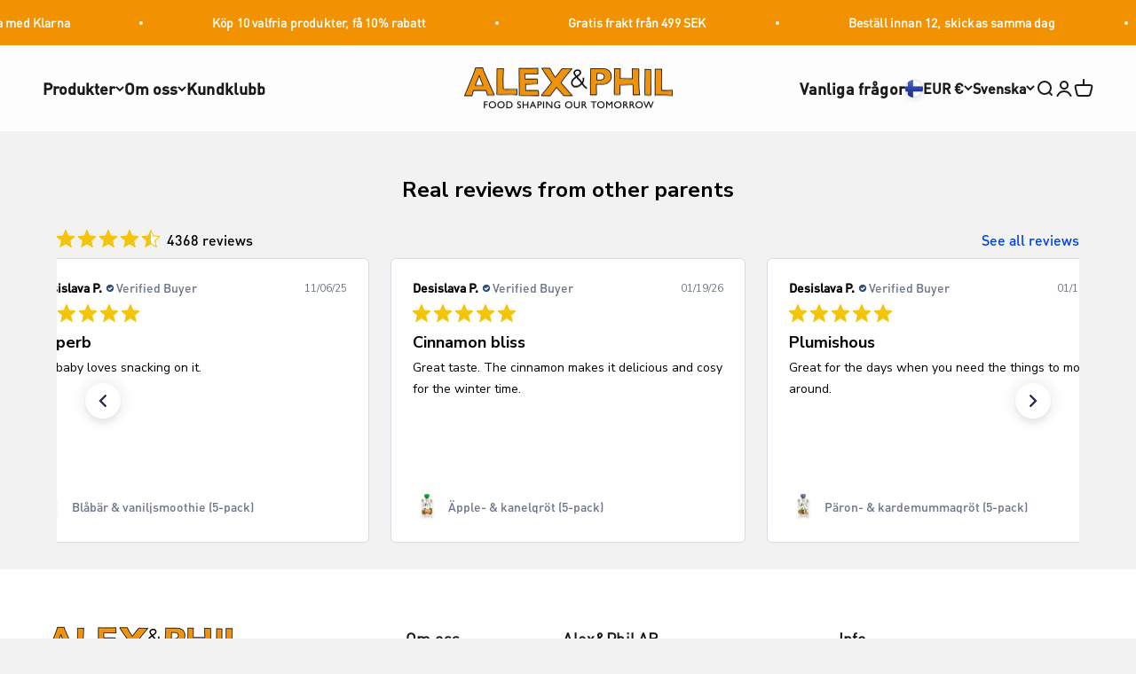

--- FILE ---
content_type: application/javascript; charset=utf-8
request_url: https://cdn-widgetsrepository.yotpo.com/v1/loader/5wiCIMDunNMB5XzofpTulA
body_size: 12920
content:

if (typeof (window) !== 'undefined' && window.performance && window.performance.mark) {
  window.performance.mark('yotpo:loader:loaded');
}
var yotpoWidgetsContainer = yotpoWidgetsContainer || { guids: {} };
(function(){
    var guid = "5wiCIMDunNMB5XzofpTulA";
    var loader = {
        loadDep: function (link, onLoad, strategy) {
            var script = document.createElement('script');
            script.onload = onLoad || function(){};
            script.src = link;
            if (strategy === 'defer') {
                script.defer = true;
            } else if (strategy === 'async') {
                script.async = true;
            }
            script.setAttribute("type", "text/javascript");
            script.setAttribute("charset", "utf-8");
            document.head.appendChild(script);
        },
        config: {
            data: {
                guid: guid
            },
            widgets: {
            
                "688864": {
                    instanceId: "688864",
                    instanceVersionId: "227563503",
                    templateAssetUrl: "https://cdn-widgetsrepository.yotpo.com/widget-assets/widget-customer-preview/app.v0.2.6-6145.js",
                    cssOverrideAssetUrl: "",
                    customizationCssUrl: "",
                    customizations: {
                      "view-background-color": "transparent",
                      "view-primary-color": "#2e4f7c",
                      "view-primary-font": "Nunito Sans@700|https://cdn-widgetsrepository.yotpo.com/web-fonts/css/nunito_sans/v1/nunito_sans_700.css",
                      "view-text-color": "#202020",
                      "welcome-text": "Good morning"
                    },
                    staticContent: {
                      "currency": "SEK",
                      "hideIfMatchingQueryParam": [
                        "oseid"
                      ],
                      "isHidden": true,
                      "platformName": "shopify",
                      "selfExecutable": true,
                      "storeId": "Zx1Y8xWX93iQF29S87vlcvV2q8UQO7GWoo43rY1D",
                      "storeLoginUrl": "http://alexphilfood.myshopify.com/account/login",
                      "storeRegistrationUrl": "http://alexphilfood.myshopify.com/account/register",
                      "storeRewardsPageUrl": "http://alexphilfood.myshopify.com/pages/rewards",
                      "urlMatch": "^(?!.*\\.yotpo\\.com).*$"
                    },
                    className: "CustomerPreview",
                    dependencyGroupId: null
                },
            
                "405464": {
                    instanceId: "405464",
                    instanceVersionId: "24335768",
                    templateAssetUrl: "https://cdn-widgetsrepository.yotpo.com/widget-assets/widget-referral-widget/app.v1.8.1-4652.js",
                    cssOverrideAssetUrl: "",
                    customizationCssUrl: "",
                    customizations: {
                      "background-color": "rgba( 255, 255, 255, 1 )",
                      "background-image-url": "https://cdn-widget-assets.yotpo.com/widget-referral-widget/customizations/defaults/BackgroundImage-v3.jpg",
                      "customer-email-view-button-text": "Next",
                      "customer-email-view-description": "Give your friends $20 off their first order of $40 and get $20 (in points) for each successful referral",
                      "customer-email-view-header": "Refer a Friend",
                      "customer-email-view-input-placeholder": "Your email address",
                      "customer-email-view-title": "GIVE $20, GET $20",
                      "customer-name-view-input-placeholder": "Your name",
                      "default-toggle": true,
                      "description-color": "rgba( 55, 51, 48, 1 )",
                      "description-font-size": "20px",
                      "final-view-button-text": "REFER MORE FRIENDS",
                      "final-view-description": "Remind your friends to check their emails",
                      "final-view-error-description": "We were unable to send the referral link",
                      "final-view-error-text": "GO BACK",
                      "final-view-error-title": "SOMETHING WENT WRONG",
                      "final-view-title": "THANKS FOR REFERRING",
                      "fonts-primary-font-name-and-url": "Montserrat@600|https://fonts.googleapis.com/css?family=Montserrat:600\u0026display=swap",
                      "fonts-secondary-font-name-and-url": "Nunito Sans@400|https://fonts.googleapis.com/css?family=Nunito+Sans:400\u0026display=swap",
                      "header-color": "rgba( 0, 0, 0, 1 )",
                      "header-font-size": "18px",
                      "main-share-option-desktop": "main_share_email",
                      "main-share-option-mobile": "main_share_sms",
                      "next-button-background-color": "rgba( 118, 140,  220, 1 )",
                      "next-button-font-size": "18px",
                      "next-button-size": "standard",
                      "next-button-text-color": "rgba( 118, 140,  220, 1 )",
                      "next-button-type": "rectangular_outline",
                      "referral-history-completed-points-text": "{{points}} POINTS",
                      "referral-history-completed-status-type": "text",
                      "referral-history-confirmed-status": "COMPLETED",
                      "referral-history-pending-status": "PENDING",
                      "referral-history-redeem-text": "To redeem your points, simply apply your discount at checkout.",
                      "referral-history-sumup-line-points-text": "{{points}} POINTS",
                      "referral-history-sumup-line-text": "Your Rewards",
                      "referral-views-button-text": "Next",
                      "referral-views-copy-link-button-text": "COPY LINK",
                      "referral-views-description": "Give your friends $20 off their first order of $40 and get $20 (in points) for each successful referral",
                      "referral-views-email-share-body": "How does a discount off your first order at {{company_name}} sound? Use the link below and once you've shopped, I'll get a reward too.\n{{referral_link}}",
                      "referral-views-email-share-subject": "Discount to a Store You'll Love!",
                      "referral-views-email-share-type": "marketing_email",
                      "referral-views-friends-input-placeholder": "Friend’s email address",
                      "referral-views-header": "Refer a Friend",
                      "referral-views-personal-email-button-text": "SEND VIA MY EMAIL",
                      "referral-views-sms-button-text": "SEND VIA SMS",
                      "referral-views-title": "GIVE $20, GET $20",
                      "referral-views-whatsapp-button-text": "SEND VIA WHATSAPP",
                      "share-allow-copy-link": true,
                      "share-allow-email": true,
                      "share-allow-facebook": true,
                      "share-allow-sms": true,
                      "share-allow-twitter": true,
                      "share-allow-whatsapp": true,
                      "share-facebook-header": "Earn A Discount When You Shop Today!",
                      "share-facebook-image-url": "",
                      "share-icons-color": "black",
                      "share-settings-copyLink": true,
                      "share-settings-default-checkbox": true,
                      "share-settings-default-mobile-checkbox": true,
                      "share-settings-email": true,
                      "share-settings-facebook": true,
                      "share-settings-fbMessenger": true,
                      "share-settings-mobile-copyLink": true,
                      "share-settings-mobile-email": true,
                      "share-settings-mobile-facebook": true,
                      "share-settings-mobile-fbMessenger": true,
                      "share-settings-mobile-sms": true,
                      "share-settings-mobile-twitter": true,
                      "share-settings-mobile-whatsapp": true,
                      "share-settings-twitter": true,
                      "share-settings-whatsapp": true,
                      "share-sms-message": "I love {{company_name}}! Shop through my link to get a reward {{referral_link}}",
                      "share-twitter-message": "These guys are great! Get a discount using my link: ",
                      "share-whatsapp-message": "I love {{company_name}}! Shop through my link to get a reward {{referral_link}}",
                      "tab-size": "medium",
                      "tab-type": "lower_line",
                      "tab-view-primary-tab-text": "Refer a Friend",
                      "tab-view-secondary-tab-text": "Your Referrals",
                      "tile-color": "rgba( 255, 255, 255, 1 )",
                      "title-color": "rgba( 55, 51, 48, 1 )",
                      "title-font-size": "36px",
                      "view-exit-intent-enabled": false,
                      "view-exit-intent-mobile-timeout-ms": 10000,
                      "view-is-popup": false,
                      "view-popup-delay-ms": 0,
                      "view-show-popup-on-exit": false,
                      "view-show-referral-history": false,
                      "view-table-rectangular-dark-pending-color": "rgba( 0, 0, 0, 0.6 )",
                      "view-table-rectangular-light-pending-color": "#FFFFFF",
                      "view-table-selected-color": "#558342",
                      "view-table-theme": "dark",
                      "view-table-type": "rectangular"
                    },
                    staticContent: {
                      "companyName": "Alex\u0026Phil",
                      "cssEditorEnabled": false,
                      "currency": "SEK",
                      "hasPrimaryFontsFeature": true,
                      "isHidden": false,
                      "isMultiCurrencyEnabled": false,
                      "merchantId": "151899",
                      "migrateTabColorToBackground": true,
                      "platformName": "shopify",
                      "referralHistoryEnabled": true,
                      "referralHost": "http://rwrd.io"
                    },
                    className: "ReferralWidget",
                    dependencyGroupId: 2
                },
            
                "404063": {
                    instanceId: "404063",
                    instanceVersionId: "28741763",
                    templateAssetUrl: "https://cdn-widgetsrepository.yotpo.com/widget-assets/widget-referral-widget/app.v1.8.1-4652.js",
                    cssOverrideAssetUrl: "",
                    customizationCssUrl: "",
                    customizations: {
                      "background-color": "rgba(242,242,242,1)",
                      "background-image-url": "https://cdn-widget-assets.yotpo.com/static_assets/5wiCIMDunNMB5XzofpTulA/images/image_2023_08_29_10_14_17_488",
                      "customer-email-view-button-text": "Nästa",
                      "customer-email-view-description": "Ge dina nära och kära 100 SEK rabatt på sin första order och få 100 SEK (i poäng) för varje ny kund som du rekommenderar som genomför ett köp.",
                      "customer-email-view-header": "Värva en vän",
                      "customer-email-view-input-placeholder": "Din email",
                      "customer-email-view-title": "Ge 100 SEK, få 100 SEK",
                      "customer-name-view-input-placeholder": "Your name",
                      "default-toggle": true,
                      "description-color": "rgba( 55, 51, 48, 1 )",
                      "description-font-size": "20px",
                      "final-view-button-text": "Tipsa fler vänner",
                      "final-view-description": "",
                      "final-view-error-description": "Vi kund inte skicka rekommendations-länken",
                      "final-view-error-text": "GÅ TILLBAKA",
                      "final-view-error-title": "NÅGOT GICK FEL",
                      "final-view-title": "Tack för att du tipsar!",
                      "fonts-primary-font-name-and-url": "Montserrat@600|https://fonts.googleapis.com/css?family=Montserrat:600\u0026display=swap",
                      "fonts-secondary-font-name-and-url": "Nunito Sans@400|https://fonts.googleapis.com/css?family=Nunito+Sans:400\u0026display=swap",
                      "header-color": "rgba( 0, 0, 0, 1 )",
                      "header-font-size": "18px",
                      "main-share-option-desktop": "main_share_email",
                      "main-share-option-mobile": "main_share_sms",
                      "next-button-background-color": "rgba( 118, 140,  220, 1 )",
                      "next-button-font-size": "18px",
                      "next-button-size": "standard",
                      "next-button-text-color": "rgba( 118, 140,  220, 1 )",
                      "next-button-type": "rectangular_outline",
                      "referral-history-completed-points-text": "{{points}} POINTS",
                      "referral-history-completed-status-type": "text",
                      "referral-history-confirmed-status": "Klar",
                      "referral-history-pending-status": "Väntande",
                      "referral-history-redeem-text": "För att lösa in dina poäng, skapa rabattkod och lös in i kassan.",
                      "referral-history-sumup-line-points-text": "{{points}} POINTS",
                      "referral-history-sumup-line-text": "Your Rewards",
                      "referral-views-button-text": "Nästa",
                      "referral-views-copy-link-button-text": "COPY LINK",
                      "referral-views-description": "Ge dina nära och kära 100 SEK rabatt på sin första order och få 100 SEK (i poäng) för varje ny kund som du rekommenderar (som genomför ett köp). Skriv in hens email nedan eller dela via Messenger, Whatsapp etc.",
                      "referral-views-email-share-body": "How does a discount off your first order at {{company_name}} sound? Use the link below and once you've shopped, I'll get a reward too.\n{{referral_link}}",
                      "referral-views-email-share-subject": "Discount to a Store You'll Love!",
                      "referral-views-email-share-type": "marketing_email",
                      "referral-views-friends-input-placeholder": "Kompis email",
                      "referral-views-header": "Refer a Friend",
                      "referral-views-personal-email-button-text": "SEND VIA MY EMAIL",
                      "referral-views-sms-button-text": "Skicka via SMS",
                      "referral-views-title": " Ge 100 SEK, få 100 SEK",
                      "referral-views-whatsapp-button-text": "SEND VIA WHATSAPP",
                      "share-allow-copy-link": true,
                      "share-allow-email": true,
                      "share-allow-facebook": true,
                      "share-allow-sms": true,
                      "share-allow-twitter": true,
                      "share-allow-whatsapp": true,
                      "share-facebook-header": "Earn A Discount When You Shop Today!",
                      "share-facebook-image-url": "",
                      "share-icons-color": "black",
                      "share-settings-copyLink": true,
                      "share-settings-default-checkbox": true,
                      "share-settings-default-mobile-checkbox": true,
                      "share-settings-email": true,
                      "share-settings-facebook": true,
                      "share-settings-fbMessenger": true,
                      "share-settings-mobile-copyLink": true,
                      "share-settings-mobile-email": true,
                      "share-settings-mobile-facebook": true,
                      "share-settings-mobile-fbMessenger": true,
                      "share-settings-mobile-sms": true,
                      "share-settings-mobile-twitter": true,
                      "share-settings-mobile-whatsapp": true,
                      "share-settings-twitter": true,
                      "share-settings-whatsapp": true,
                      "share-sms-message": "I love {{company_name}}! Shop through my link to get a reward {{referral_link}}",
                      "share-twitter-message": "These guys are great! Get a discount using my link: ",
                      "share-whatsapp-message": "I love {{company_name}}! Shop through my link to get a reward {{referral_link}}",
                      "tab-size": "medium",
                      "tab-type": "lower_line",
                      "tab-view-primary-tab-text": "Tipsa en vän",
                      "tab-view-secondary-tab-text": "Tipsade vänner",
                      "tile-color": "rgba(242,242,242,1)",
                      "title-color": "rgba( 55, 51, 48, 1 )",
                      "title-font-size": "36px",
                      "view-exit-intent-enabled": false,
                      "view-exit-intent-mobile-timeout-ms": 10000,
                      "view-is-popup": false,
                      "view-popup-delay-ms": 0,
                      "view-show-popup-on-exit": false,
                      "view-show-referral-history": "true",
                      "view-table-rectangular-dark-pending-color": "rgba( 0, 0, 0, 0.6 )",
                      "view-table-rectangular-light-pending-color": "#FFFFFF",
                      "view-table-selected-color": "#558342",
                      "view-table-theme": "dark",
                      "view-table-type": "rectangular",
                      "wadmin-text-and-share-choose-sreen": "step_3"
                    },
                    staticContent: {
                      "companyName": "Alex\u0026Phil",
                      "cssEditorEnabled": false,
                      "currency": "SEK",
                      "hasPrimaryFontsFeature": true,
                      "isHidden": false,
                      "isMultiCurrencyEnabled": false,
                      "merchantId": "151899",
                      "migrateTabColorToBackground": true,
                      "platformName": "shopify",
                      "referralHistoryEnabled": true,
                      "referralHost": "http://rwrd.io"
                    },
                    className: "ReferralWidget",
                    dependencyGroupId: 2
                },
            
                "396977": {
                    instanceId: "396977",
                    instanceVersionId: "318504217",
                    templateAssetUrl: "https://cdn-widgetsrepository.yotpo.com/widget-assets/widget-my-rewards/app.v0.3.3-4897.js",
                    cssOverrideAssetUrl: "",
                    customizationCssUrl: "",
                    customizations: {
                      "logged-in-description-color": "rgba(235,134,3,1)",
                      "logged-in-description-font-size": "34",
                      "logged-in-description-text": "You have {{current_point_balance}} points",
                      "logged-in-headline-color": "rgba(0,0,0,1)",
                      "logged-in-headline-font-size": "36",
                      "logged-in-headline-text": "Hej {{first_name}}!",
                      "logged-in-primary-button-cta-type": "redemptionWidget",
                      "logged-in-primary-button-text": "LÖS IN NU",
                      "logged-in-secondary-button-text": "POÄNGHISTORIK",
                      "logged-out-headline-color": "rgba(0,0,0,1)",
                      "logged-out-headline-font-size": "36",
                      "logged-out-headline-text": "Hur det funkar",
                      "logged-out-selected-step-name": "step_1",
                      "primary-button-background-color": "rgba(0,0,0,1)",
                      "primary-button-text-color": "#ffffff",
                      "primary-button-type": "filled_capsule",
                      "primary-font-name-and-url": "Montserrat@600|https://fonts.googleapis.com/css?family=Montserrat:600\u0026display=swap",
                      "reward-step-1-displayname": "Step 1",
                      "reward-step-1-settings-description": "Skapa ett konto och få 400 poäng",
                      "reward-step-1-settings-description-color": "rgba(0,0,0,0.65)",
                      "reward-step-1-settings-description-font-size": "20",
                      "reward-step-1-settings-icon": "default",
                      "reward-step-1-settings-icon-color": "rgba(0,0,0,1)",
                      "reward-step-1-settings-title": "Registrera dig",
                      "reward-step-1-settings-title-color": "rgba(0,0,0,1)",
                      "reward-step-1-settings-title-font-size": "24",
                      "reward-step-2-displayname": "Step 2",
                      "reward-step-2-settings-description": "Tjäna poäng varje gång du handlar",
                      "reward-step-2-settings-description-color": "rgba(0,0,0,0.65)",
                      "reward-step-2-settings-description-font-size": "20",
                      "reward-step-2-settings-icon": "default",
                      "reward-step-2-settings-icon-color": "rgba(0,0,0,1)",
                      "reward-step-2-settings-title": "Tjäna poäng",
                      "reward-step-2-settings-title-color": "rgba(0,0,0,1)",
                      "reward-step-2-settings-title-font-size": "24",
                      "reward-step-3-displayname": "Step 3",
                      "reward-step-3-settings-description": "Lös in poäng för rabattkoder",
                      "reward-step-3-settings-description-color": "rgba(0,0,0,0.65)",
                      "reward-step-3-settings-description-font-size": "20",
                      "reward-step-3-settings-icon": "default",
                      "reward-step-3-settings-icon-color": "rgba(0,0,0,1)",
                      "reward-step-3-settings-title": "Lös in poäng",
                      "reward-step-3-settings-title-color": "rgba(0,0,0,1)",
                      "reward-step-3-settings-title-font-size": "24",
                      "rewards-history-approved-text": "Approved",
                      "rewards-history-background-color": "rgba(0,0,0,0.8)",
                      "rewards-history-balance-display": "points",
                      "rewards-history-headline-color": "rgba(0,0,0,1)",
                      "rewards-history-headline-font-size": "28",
                      "rewards-history-headline-text": "Rewards History",
                      "rewards-history-pending-text": "Pending",
                      "rewards-history-refunded-text": "Refunded",
                      "rewards-history-reversed-text": "Reversed",
                      "rewards-history-table-action-col-text": "Action",
                      "rewards-history-table-date-col-text": "Date",
                      "rewards-history-table-points-col-text": "Points",
                      "rewards-history-table-status-col-text": "Status",
                      "rewards-history-table-store-col-text": "Store",
                      "secondary-button-background-color": "rgba(0,0,0,1)",
                      "secondary-button-text-color": "rgba(0,0,0,1)",
                      "secondary-button-type": "capsule_outline",
                      "secondary-font-name-and-url": "Nunito Sans@400|https://fonts.googleapis.com/css?family=Nunito+Sans:400\u0026display=swap",
                      "view-grid-points-column-color": "rgba(235,134,3,1)",
                      "view-grid-rectangular-background-color": "#e6ecff",
                      "view-grid-type": "border"
                    },
                    staticContent: {
                      "cssEditorEnabled": false,
                      "currency": "SEK",
                      "isHidden": false,
                      "isMultiCurrencyEnabled": false,
                      "isMultiStoreMerchant": false,
                      "merchantId": "151899",
                      "platformName": "shopify",
                      "storeId": "Zx1Y8xWX93iQF29S87vlcvV2q8UQO7GWoo43rY1D"
                    },
                    className: "MyRewardsWidget",
                    dependencyGroupId: 2
                },
            
                "396976": {
                    instanceId: "396976",
                    instanceVersionId: "318504590",
                    templateAssetUrl: "https://cdn-widgetsrepository.yotpo.com/widget-assets/widget-visual-redemption/app.v0.6.1-4815.js",
                    cssOverrideAssetUrl: "",
                    customizationCssUrl: "",
                    customizations: {
                      "description-color": "#666d8b",
                      "description-font-size": "20",
                      "headline-color": "#011247",
                      "headline-font-size": "36",
                      "layout-background-color": "white",
                      "primary-font-name-and-url": "Montserrat@600|https://fonts.googleapis.com/css?family=Montserrat:600\u0026display=swap",
                      "redemption-1-displayname": "Tile 1",
                      "redemption-1-settings-cost": "0 points",
                      "redemption-1-settings-cost-color": "#666d8b",
                      "redemption-1-settings-cost-font-size": "20",
                      "redemption-1-settings-reward": "$0",
                      "redemption-1-settings-reward-color": "#011247",
                      "redemption-1-settings-reward-font-size": "30",
                      "redemption-2-displayname": "Tile 2",
                      "redemption-2-settings-cost": "0 points",
                      "redemption-2-settings-cost-color": "#666d8b",
                      "redemption-2-settings-cost-font-size": "20",
                      "redemption-2-settings-reward": "$0",
                      "redemption-2-settings-reward-color": "#011247",
                      "redemption-2-settings-reward-font-size": "30",
                      "redemption-3-displayname": "Tile 3",
                      "redemption-3-settings-cost": "0 points",
                      "redemption-3-settings-cost-color": "#666d8b",
                      "redemption-3-settings-cost-font-size": "20",
                      "redemption-3-settings-reward": "$0",
                      "redemption-3-settings-reward-color": "#011247",
                      "redemption-3-settings-reward-font-size": "30",
                      "rule-border-color": "#bccdfe",
                      "rule-color": "#061153",
                      "rule-font-size": "18",
                      "secondary-font-name-and-url": "Nunito Sans@400|https://fonts.googleapis.com/css?family=Nunito+Sans\u0026display=swap",
                      "selected-extensions": [
                        "1",
                        "2",
                        "3"
                      ],
                      "view-layout": "full-layout",
                      "visual-redemption-description": "Redeeming your hard-earned points is easy! Simply apply your points for a discount at checkout!",
                      "visual-redemption-headline": "How to use your points",
                      "visual-redemption-rule": "100 points equals $10.00"
                    },
                    staticContent: {
                      "cssEditorEnabled": false,
                      "currency": "SEK",
                      "isHidden": false,
                      "isMultiCurrencyEnabled": false,
                      "isShopifyNewAccountsVersion": false,
                      "platformName": "shopify",
                      "storeId": "Zx1Y8xWX93iQF29S87vlcvV2q8UQO7GWoo43rY1D"
                    },
                    className: "VisualRedemptionWidget",
                    dependencyGroupId: 2
                },
            
                "396975": {
                    instanceId: "396975",
                    instanceVersionId: "318504588",
                    templateAssetUrl: "https://cdn-widgetsrepository.yotpo.com/widget-assets/widget-hero-section/app.v0.2.1-4807.js",
                    cssOverrideAssetUrl: "",
                    customizationCssUrl: "",
                    customizations: {
                      "background-image-url": "https://cdn-widget-assets.yotpo.com/static_assets/5wiCIMDunNMB5XzofpTulA/images/image_2023_09_18_12_08_53_509",
                      "description-color": "rgba(3,3,3,1)",
                      "description-font-size": "20",
                      "description-text-logged-in": "Som medlem tjänar du poäng varje gång du handlar samt genomför olika uppdrag.",
                      "description-text-logged-out": "Bli medlem och tjäna poäng varje gång du handlar.",
                      "headline-color": "rgba(0,0,0,1)",
                      "headline-font-size": "40",
                      "headline-text-logged-in": "Välkommen till bonusfamiljen",
                      "headline-text-logged-out": "Gå med i vår kundklubb bonusfamiljen",
                      "login-button-color": "rgba(0,0,0,1)",
                      "login-button-text": "LOGGA IN",
                      "login-button-text-color": "rgba(3,3,3,1)",
                      "login-button-type": "capsule_outline",
                      "mobile-background-image-url": "https://cdn-widget-assets.yotpo.com/static_assets/5wiCIMDunNMB5XzofpTulA/images/image_2023_09_18_09_38_27_947",
                      "primary-font-name-and-url": "Montserrat@600|https://fonts.googleapis.com/css?family=Montserrat:600\u0026display=swap",
                      "register-button-color": "rgba(0,0,0,1)",
                      "register-button-text": "GÅ MED NU",
                      "register-button-text-color": "rgba(255,255,255,1)",
                      "register-button-type": "filled_capsule",
                      "secondary-font-name-and-url": "Nunito Sans@400|https://fonts.googleapis.com/css?family=Nunito+Sans:400\u0026display=swap",
                      "view-layout": "left-layout"
                    },
                    staticContent: {
                      "cssEditorEnabled": false,
                      "isHidden": false,
                      "isShopifyNewAccountsVersion": false,
                      "merchantId": "151899",
                      "platformName": "shopify",
                      "storeId": "Zx1Y8xWX93iQF29S87vlcvV2q8UQO7GWoo43rY1D",
                      "storeLoginUrl": "//alexphilfood.myshopify.com/account/login",
                      "storeRegistrationUrl": "//alexphilfood.myshopify.com/account/register"
                    },
                    className: "HeroSectionWidget",
                    dependencyGroupId: 2
                },
            
                "396974": {
                    instanceId: "396974",
                    instanceVersionId: "318504585",
                    templateAssetUrl: "https://cdn-widgetsrepository.yotpo.com/widget-assets/widget-loyalty-campaigns/app.v0.13.0-4770.js",
                    cssOverrideAssetUrl: "",
                    customizationCssUrl: "",
                    customizations: {
                      "campaign-description-font-color": "#4e5772",
                      "campaign-description-size": "18px",
                      "campaign-item-1305294-background-color": "#f9faff",
                      "campaign-item-1305294-background-image-color-overlay": "rgba(0, 0, 0, .4)",
                      "campaign-item-1305294-background-type": "color",
                      "campaign-item-1305294-border-color": "rgba(0,0,0,1)",
                      "campaign-item-1305294-description-font-color": "rgba(0,0,0,0.65)",
                      "campaign-item-1305294-description-font-size": "18",
                      "campaign-item-1305294-exclude_audience_names": [],
                      "campaign-item-1305294-hover-view-tile-message": "Tjäna 1 poäng för 1 SEK spenderad",
                      "campaign-item-1305294-icon-color": "rgba(0,0,0,1)",
                      "campaign-item-1305294-icon-type": "defaultIcon",
                      "campaign-item-1305294-include_audience_ids": "1",
                      "campaign-item-1305294-include_audience_names": [
                        "All customers"
                      ],
                      "campaign-item-1305294-special-reward-enabled": "false",
                      "campaign-item-1305294-special-reward-headline-background-color": "#E0DBEF",
                      "campaign-item-1305294-special-reward-headline-text": "Just for you!",
                      "campaign-item-1305294-special-reward-headline-title-font-color": "#5344A6",
                      "campaign-item-1305294-special-reward-headline-title-font-size": "16",
                      "campaign-item-1305294-special-reward-tile-border-color": "#8270E7",
                      "campaign-item-1305294-tile-description": "Gör ett köp",
                      "campaign-item-1305294-tile-reward": "1 poäng för varje 1 SEK du spenderar",
                      "campaign-item-1305294-title-font-color": "rgba(0,0,0,1)",
                      "campaign-item-1305294-title-font-size": "27",
                      "campaign-item-1305294-type": "PointsForPurchasesCampaign",
                      "campaign-item-1305295-background-color": "#f9faff",
                      "campaign-item-1305295-background-image-color-overlay": "rgba(0, 0, 0, .4)",
                      "campaign-item-1305295-background-type": "color",
                      "campaign-item-1305295-border-color": "rgba(0,0,0,1)",
                      "campaign-item-1305295-description-font-color": "rgba(0,0,0,0.65)",
                      "campaign-item-1305295-description-font-size": "18",
                      "campaign-item-1305295-exclude_audience_names": [],
                      "campaign-item-1305295-hover-view-tile-message": "Tjäna 400 poäng när du skapar ett konto",
                      "campaign-item-1305295-icon-color": "rgba(0,0,0,1)",
                      "campaign-item-1305295-icon-type": "defaultIcon",
                      "campaign-item-1305295-include_audience_ids": "1",
                      "campaign-item-1305295-include_audience_names": [
                        "All customers"
                      ],
                      "campaign-item-1305295-special-reward-enabled": "false",
                      "campaign-item-1305295-special-reward-headline-background-color": "#E0DBEF",
                      "campaign-item-1305295-special-reward-headline-text": "Just for you!",
                      "campaign-item-1305295-special-reward-headline-title-font-color": "#5344A6",
                      "campaign-item-1305295-special-reward-headline-title-font-size": "16",
                      "campaign-item-1305295-special-reward-tile-border-color": "#8270E7",
                      "campaign-item-1305295-tile-description": "Skapa ett konto",
                      "campaign-item-1305295-tile-reward": "400 poäng",
                      "campaign-item-1305295-title-font-color": "rgba(0,0,0,1)",
                      "campaign-item-1305295-title-font-size": "27",
                      "campaign-item-1305295-type": "CreateAccountCampaign",
                      "campaign-item-1311479-action-tile-action-text": "Lägg till",
                      "campaign-item-1311479-action-tile-ask-year": "true",
                      "campaign-item-1311479-action-tile-birthday-required-field-message": "Detta fält är obligatoriskt",
                      "campaign-item-1311479-action-tile-birthday-thank-you-message": "Tack! Vi ser fram emot att fira med er.",
                      "campaign-item-1311479-action-tile-european-date-format": "false",
                      "campaign-item-1311479-action-tile-message-text": "Om ditt barns födelsedag är inom de närmsta 30 dagarna kommer du att få dina poäng i efterhand (upp till 30 dagar senare).",
                      "campaign-item-1311479-action-tile-month-names": "January,February,March,April,May,June,July,August,September,October,November,December",
                      "campaign-item-1311479-action-tile-title": "Få 400 poäng på ditt barns födelsedag",
                      "campaign-item-1311479-background-color": "#f9faff",
                      "campaign-item-1311479-background-image-color-overlay": "rgba(0, 0, 0, .4)",
                      "campaign-item-1311479-background-type": "color",
                      "campaign-item-1311479-border-color": "rgba(0,0,0,1)",
                      "campaign-item-1311479-description-font-color": "rgba(0,0,0,0.65)",
                      "campaign-item-1311479-description-font-size": "18",
                      "campaign-item-1311479-exclude_audience_names": "",
                      "campaign-item-1311479-icon-color": "rgba(0,0,0,1)",
                      "campaign-item-1311479-icon-type": "defaultIcon",
                      "campaign-item-1311479-include_audience_ids": "1",
                      "campaign-item-1311479-include_audience_names": "All customers",
                      "campaign-item-1311479-special-reward-enabled": "false",
                      "campaign-item-1311479-special-reward-headline-background-color": "#E0DBEF",
                      "campaign-item-1311479-special-reward-headline-text": "Just for you!",
                      "campaign-item-1311479-special-reward-headline-title-font-color": "#5344A6",
                      "campaign-item-1311479-special-reward-headline-title-font-size": "16",
                      "campaign-item-1311479-special-reward-tile-border-color": "#8270E7",
                      "campaign-item-1311479-tile-description": "Födelsedagspresent",
                      "campaign-item-1311479-tile-reward": "400 poäng",
                      "campaign-item-1311479-title-font-color": "rgba(0,0,0,1)",
                      "campaign-item-1311479-title-font-size": "27",
                      "campaign-item-1311479-type": "BirthdayCampaign",
                      "campaign-item-1311480-background-color": "#f9faff",
                      "campaign-item-1311480-background-image-color-overlay": "rgba(0, 0, 0, .4)",
                      "campaign-item-1311480-background-type": "color",
                      "campaign-item-1311480-border-color": "rgba(0,0,0,1)",
                      "campaign-item-1311480-description-font-color": "rgba(0,0,0,0.65)",
                      "campaign-item-1311480-description-font-size": "18",
                      "campaign-item-1311480-exclude_audience_names": "",
                      "campaign-item-1311480-hover-view-tile-message": "Tjäna 800 poäng när du lämnar ett omdöme efter köp.",
                      "campaign-item-1311480-icon-color": "rgba(0,0,0,1)",
                      "campaign-item-1311480-icon-type": "defaultIcon",
                      "campaign-item-1311480-include_audience_ids": "1",
                      "campaign-item-1311480-include_audience_names": "All customers",
                      "campaign-item-1311480-special-reward-enabled": "false",
                      "campaign-item-1311480-special-reward-headline-background-color": "#E0DBEF",
                      "campaign-item-1311480-special-reward-headline-text": "Just for you!",
                      "campaign-item-1311480-special-reward-headline-title-font-color": "#5344A6",
                      "campaign-item-1311480-special-reward-headline-title-font-size": "16",
                      "campaign-item-1311480-special-reward-tile-border-color": "#8270E7",
                      "campaign-item-1311480-tile-description": "Lämna ett omdöme efter köp",
                      "campaign-item-1311480-tile-reward": "800 poäng",
                      "campaign-item-1311480-title-font-color": "rgba(0,0,0,1)",
                      "campaign-item-1311480-title-font-size": "27",
                      "campaign-item-1311480-type": "YotpoReviewCampaign",
                      "campaign-item-1311560-action-tile-action-text": "Följ @alexphil.se",
                      "campaign-item-1311560-action-tile-title": "Tjäna 300 poäng när du följer oss på Instragram",
                      "campaign-item-1311560-background-color": "#f9faff",
                      "campaign-item-1311560-background-image-color-overlay": "rgba(0, 0, 0, .4)",
                      "campaign-item-1311560-background-type": "color",
                      "campaign-item-1311560-border-color": "rgba(0,0,0,1)",
                      "campaign-item-1311560-description-font-color": "rgba(0,0,0,0.65)",
                      "campaign-item-1311560-description-font-size": "18",
                      "campaign-item-1311560-exclude_audience_names": "",
                      "campaign-item-1311560-icon-color": "rgba(0,0,0,1)",
                      "campaign-item-1311560-icon-type": "defaultIcon",
                      "campaign-item-1311560-include_audience_ids": "1",
                      "campaign-item-1311560-include_audience_names": "All customers",
                      "campaign-item-1311560-special-reward-enabled": "false",
                      "campaign-item-1311560-special-reward-headline-background-color": "#E0DBEF",
                      "campaign-item-1311560-special-reward-headline-text": "Just for you!",
                      "campaign-item-1311560-special-reward-headline-title-font-color": "#5344A6",
                      "campaign-item-1311560-special-reward-headline-title-font-size": "16",
                      "campaign-item-1311560-special-reward-tile-border-color": "#8270E7",
                      "campaign-item-1311560-tile-description": "Följ oss på Instagram",
                      "campaign-item-1311560-tile-reward": "300 poäng",
                      "campaign-item-1311560-title-font-color": "rgba(0,0,0,1)",
                      "campaign-item-1311560-title-font-size": "27",
                      "campaign-item-1311560-type": "InstagramFollowCampaign",
                      "campaign-title-font-color": "#011247",
                      "campaign-title-size": "27px",
                      "completed-tile-headline": "Avslutad",
                      "completed-tile-message": "Du har redan avslutat detta uppdrag.",
                      "container-headline": "Sätt att tjäna poäng",
                      "general-hover-tile-button-color": "#ffffff",
                      "general-hover-tile-button-text-color": "rgba(14,14,14,1)",
                      "general-hover-tile-button-type": "filled_rectangle",
                      "general-hover-tile-color-overlay": "rgba(252,217,172,1)",
                      "general-hover-tile-text-color": "rgba(3,3,3,1)",
                      "headline-font-color": "rgba(0,0,0,1)",
                      "headline-font-size": "36px",
                      "logged-out-is-redirect-after-login-to-current-page": "true",
                      "logged-out-message": "Redan medlem?",
                      "logged-out-sign-in-text": "Logga in",
                      "logged-out-sign-up-text": "Registrera dig",
                      "main-text-font-name-and-url": "Montserrat@600|https://fonts.googleapis.com/css?family=Montserrat:600\u0026display=swap",
                      "secondary-text-font-name-and-url": "Montserrat@400|https://fonts.googleapis.com/css?family=Montserrat\u0026display=swap",
                      "selected-audiences": "1",
                      "selected-extensions": [
                        "1305294",
                        "1305295",
                        "1311479",
                        "1311480",
                        "1311560"
                      ],
                      "special-reward-enabled": "false",
                      "special-reward-headline-background-color": "#E0DBEF",
                      "special-reward-headline-text": "Special for you",
                      "special-reward-headline-title-font-color": "#5344A6",
                      "special-reward-headline-title-font-size": "16",
                      "special-reward-tile-border-color": "#8270E7",
                      "tile-border-color": "#848ca3",
                      "tile-spacing-type": "small",
                      "tiles-background-color": "#f9faff",
                      "time-between-rewards-days": "You're eligible to participate again in *|days|* days.",
                      "time-between-rewards-hours": "You're eligible to participate again in *|hours|* hours."
                    },
                    staticContent: {
                      "companyName": "Alex\u0026Phil",
                      "cssEditorEnabled": false,
                      "currency": "SEK",
                      "facebookAppId": "1647129615540489",
                      "isHidden": false,
                      "isMultiCurrencyEnabled": false,
                      "isSegmentationsPickerEnabled": false,
                      "isShopifyNewAccountsVersion": false,
                      "merchantId": "151899",
                      "platformName": "shopify",
                      "storeAccountLoginUrl": "//alexphilfood.myshopify.com/account/login",
                      "storeAccountRegistrationUrl": "//alexphilfood.myshopify.com/account/register",
                      "storeId": "Zx1Y8xWX93iQF29S87vlcvV2q8UQO7GWoo43rY1D"
                    },
                    className: "CampaignWidget",
                    dependencyGroupId: 2
                },
            
                "396973": {
                    instanceId: "396973",
                    instanceVersionId: "318504591",
                    templateAssetUrl: "https://cdn-widgetsrepository.yotpo.com/widget-assets/widget-coupons-redemption/app.v0.6.2-5198.js",
                    cssOverrideAssetUrl: "",
                    customizationCssUrl: "",
                    customizations: {
                      "confirmation-step-cancel-option": "NO",
                      "confirmation-step-confirm-option": "YES",
                      "confirmation-step-title": "ARE YOU SURE?",
                      "coupon-background-type": "no-background",
                      "coupon-code-copied-message-body": "Thank you for redeeming your points. Please paste the code at checkout.",
                      "coupon-code-copied-message-color": "#707997",
                      "coupon-code-copied-message-title": "COPIED",
                      "coupons-redemption-description": "Lösa in dina poäng är enkelt! Tryck på \"lös in poäng\" nedan för att skapa en rabattkod som du använder i kassan.",
                      "coupons-redemption-headline": "Hur du använder dina poäng",
                      "coupons-redemption-rule": "400 poäng = 10 SEK (≈ 0.86€)",
                      "description-color": "rgba(0,0,0,1)",
                      "description-font-size": "20",
                      "disabled-outline-button-color": "#929292",
                      "discount-bigger-than-subscription-cost-text": "Your next subscription is lower than the redemption amount",
                      "donate-button-text": "DONATE",
                      "donation-success-message-body": "Thank you for donating ${{donation_amount}} to {{company_name}}",
                      "donation-success-message-color": "#707997",
                      "donation-success-message-title": "SUCCESS",
                      "error-message-color": "#f04860",
                      "error-message-title": "",
                      "headline-color": "rgba(0,0,0,1)",
                      "headline-font-size": "36",
                      "login-button-color": "rgba(3,3,3,1)",
                      "login-button-text": "Lös in poäng",
                      "login-button-text-color": "rgba(3,3,3,1)",
                      "login-button-type": "capsule_outline",
                      "message-font-size": "14",
                      "missing-points-amount-text": "You don't have enough points to redeem",
                      "next-subscription-headline-text": "NEXT ORDER",
                      "next-subscription-subtitle-text": "{{product_name}} {{next_order_amount}}",
                      "no-subscription-subtitle-text": "No ongoing subscriptions",
                      "point-balance-text": "You have {{current_point_balance}} points",
                      "points-balance-color": "rgba(3,3,3,1)",
                      "points-balance-font-size": "20",
                      "points-balance-number-color": "rgba(235,134,3,1)",
                      "primary-font-name-and-url": "Montserrat@600|https://fonts.googleapis.com/css?family=Montserrat:600\u0026display=swap",
                      "redeem-button-color": "#556DD8",
                      "redeem-button-text": "REDEEM",
                      "redeem-button-text-color": "white",
                      "redeem-button-type": "filled_rectangle",
                      "redemption-775307-displayname": "kr2.50 off",
                      "redemption-775307-settings-button-color": "rgba(146,146,146,1)",
                      "redemption-775307-settings-button-text": "LÖS IN",
                      "redemption-775307-settings-button-text-color": "rgba(0,0,0,1)",
                      "redemption-775307-settings-button-type": "capsule_outline",
                      "redemption-775307-settings-call-to-action-button-text": "REDEEM",
                      "redemption-775307-settings-cost": 50,
                      "redemption-775307-settings-cost-color": "rgba(102,109,139,1)",
                      "redemption-775307-settings-cost-font-size": "20",
                      "redemption-775307-settings-cost-text": "{{points}} POÄNG",
                      "redemption-775307-settings-coupon-cost-font-size": "15",
                      "redemption-775307-settings-coupon-reward-font-size": "29",
                      "redemption-775307-settings-discount-amount-cents": 250,
                      "redemption-775307-settings-discount-type": "fixed_amount",
                      "redemption-775307-settings-reward": "kr2.50 off",
                      "redemption-775307-settings-reward-color": "rgba(26,26,26,1)",
                      "redemption-775307-settings-reward-font-size": "30",
                      "redemption-775307-settings-success-message-text": "Discount Applied",
                      "redemption-778941-displayname": "25 kr off",
                      "redemption-778941-settings-button-color": "rgba(146,146,146,1)",
                      "redemption-778941-settings-button-text": "LÖS IN",
                      "redemption-778941-settings-button-text-color": "rgba(0,0,0,1)",
                      "redemption-778941-settings-button-type": "capsule_outline",
                      "redemption-778941-settings-call-to-action-button-text": "REDEEM",
                      "redemption-778941-settings-cost": "1000",
                      "redemption-778941-settings-cost-color": "rgba(102,109,139,1)",
                      "redemption-778941-settings-cost-font-size": "20",
                      "redemption-778941-settings-cost-text": "{{points}} POÄNG",
                      "redemption-778941-settings-coupon-cost-font-size": "15",
                      "redemption-778941-settings-coupon-reward-font-size": "29",
                      "redemption-778941-settings-discount-amount-cents": "2500",
                      "redemption-778941-settings-discount-type": "fixed_amount",
                      "redemption-778941-settings-reward": "25 SEK rabatt",
                      "redemption-778941-settings-reward-color": "rgba(26,26,26,1)",
                      "redemption-778941-settings-reward-font-size": "30",
                      "redemption-778941-settings-success-message-text": "Discount Applied",
                      "redemption-778942-displayname": "50 kr off",
                      "redemption-778942-settings-button-color": "rgba(146,146,146,1)",
                      "redemption-778942-settings-button-text": "LÖS IN",
                      "redemption-778942-settings-button-text-color": "rgba(0,0,0,1)",
                      "redemption-778942-settings-button-type": "capsule_outline",
                      "redemption-778942-settings-call-to-action-button-text": "REDEEM",
                      "redemption-778942-settings-cost": "500",
                      "redemption-778942-settings-cost-color": "rgba(102,109,139,1)",
                      "redemption-778942-settings-cost-font-size": "20",
                      "redemption-778942-settings-cost-text": "{{points}} POÄNG",
                      "redemption-778942-settings-coupon-cost-font-size": "15",
                      "redemption-778942-settings-coupon-reward-font-size": "29",
                      "redemption-778942-settings-discount-amount-cents": "5000",
                      "redemption-778942-settings-discount-type": "fixed_amount",
                      "redemption-778942-settings-reward": "50 SEK rabatt",
                      "redemption-778942-settings-reward-color": "rgba(26,26,26,1)",
                      "redemption-778942-settings-reward-font-size": "30",
                      "redemption-778942-settings-success-message-text": "Discount Applied",
                      "redemption-778943-displayname": "100 kr off",
                      "redemption-778943-settings-button-color": "rgba(146,146,146,1)",
                      "redemption-778943-settings-button-text": "LÖS IN",
                      "redemption-778943-settings-button-text-color": "rgba(0,0,0,1)",
                      "redemption-778943-settings-button-type": "capsule_outline",
                      "redemption-778943-settings-call-to-action-button-text": "REDEEM",
                      "redemption-778943-settings-cost": "1000",
                      "redemption-778943-settings-cost-color": "rgba(102,109,139,1)",
                      "redemption-778943-settings-cost-font-size": "20",
                      "redemption-778943-settings-cost-text": "{{points}} POÄNG",
                      "redemption-778943-settings-coupon-cost-font-size": "15",
                      "redemption-778943-settings-coupon-reward-font-size": "29",
                      "redemption-778943-settings-discount-amount-cents": "10000",
                      "redemption-778943-settings-discount-type": "fixed_amount",
                      "redemption-778943-settings-reward": "75 SEK rabatt",
                      "redemption-778943-settings-reward-color": "rgba(26,26,26,1)",
                      "redemption-778943-settings-reward-font-size": "30",
                      "redemption-778943-settings-success-message-text": "Discount Applied",
                      "redemption-808967-displayname": "100 kr off",
                      "redemption-808967-settings-button-color": "rgba(146,146,146,1)",
                      "redemption-808967-settings-button-text": "LÖS IN",
                      "redemption-808967-settings-button-text-color": "rgba(0,0,0,1)",
                      "redemption-808967-settings-button-type": "capsule_outline",
                      "redemption-808967-settings-call-to-action-button-text": "REDEEM",
                      "redemption-808967-settings-cost": "4000",
                      "redemption-808967-settings-cost-color": "rgba(102,109,139,1)",
                      "redemption-808967-settings-cost-font-size": "20",
                      "redemption-808967-settings-cost-text": "{{points}} POÄNG",
                      "redemption-808967-settings-coupon-cost-font-size": "15",
                      "redemption-808967-settings-coupon-reward-font-size": "29",
                      "redemption-808967-settings-discount-amount-cents": "10000",
                      "redemption-808967-settings-discount-type": "fixed_amount",
                      "redemption-808967-settings-reward": "100 SEK rabatt",
                      "redemption-808967-settings-reward-color": "rgba(26,26,26,1)",
                      "redemption-808967-settings-reward-font-size": "30",
                      "redemption-808967-settings-success-message-text": "Discount Applied",
                      "rule-border-color": "rgba(0,0,0,1)",
                      "rule-color": "rgba(0,0,0,1)",
                      "rule-font-size": "18",
                      "secondary-font-name-and-url": "Nunito Sans@400|https://fonts.googleapis.com/css?family=Nunito+Sans\u0026display=swap",
                      "selected-extensions": [
                        "778941",
                        "778942",
                        "778943",
                        "808967"
                      ],
                      "selected-redemptions-modes": "regular",
                      "subscription-coupon-applied-message-body": "The discount was applied to your upcoming subscription order. You’ll be able to get another discount once the next order is processed.",
                      "subscription-coupon-applied-message-color": "#707997",
                      "subscription-coupon-applied-message-title": "",
                      "subscription-divider-color": "#c2cdf4",
                      "subscription-headline-color": "#666d8b",
                      "subscription-headline-font-size": "14",
                      "subscription-points-headline-text": "YOUR POINT BALANCE",
                      "subscription-points-subtitle-text": "{{current_point_balance}} Points",
                      "subscription-redemptions-description": "Choose a discount option that will automatically apply to your next subscription order.",
                      "subscription-redemptions-headline": "Redeem for Subscription Discount",
                      "subscription-subtitle-color": "#768cdc",
                      "subscription-subtitle-font-size": "20",
                      "view-layout": "full-layout"
                    },
                    staticContent: {
                      "cssEditorEnabled": false,
                      "currency": "SEK",
                      "isHidden": false,
                      "isMultiCurrencyEnabled": false,
                      "isShopifyNewAccountsVersion": false,
                      "merchantId": "151899",
                      "platformName": "shopify",
                      "storeId": "Zx1Y8xWX93iQF29S87vlcvV2q8UQO7GWoo43rY1D",
                      "storeLoginUrl": "/account/login",
                      "subunitsPerUnit": 100
                    },
                    className: "CouponsRedemptionWidget",
                    dependencyGroupId: 2
                },
            
                "396972": {
                    instanceId: "396972",
                    instanceVersionId: "353575377",
                    templateAssetUrl: "https://cdn-widgetsrepository.yotpo.com/widget-assets/widget-loyalty-page/app.v0.7.1-7312.js",
                    cssOverrideAssetUrl: "",
                    customizationCssUrl: "",
                    customizations: {
                      "headline-color": "#0a0f5f",
                      "headline-font-size": "40",
                      "page-background-color": "",
                      "primary-font-name-and-url": "Montserrat@600|https://fonts.googleapis.com/css?family=Montserrat:600\u0026display=swap",
                      "reward-opt-in-join-now-button-label": "Join now",
                      "rewards-disclaimer-text": "I agree to the program’s [terms](http://example.net/terms) and [privacy policy](http://example.net/privacy-policy)",
                      "rewards-disclaimer-text-color": "#00000",
                      "rewards-disclaimer-text-size": "12px",
                      "rewards-disclaimer-type": "no-disclaimer",
                      "secondary-font-name-and-url": "Nunito Sans@400|https://fonts.googleapis.com/css?family=Nunito+Sans:400\u0026display=swap",
                      "selected-widgets-ids": [
                        "396975",
                        "396977",
                        "396974",
                        "396973"
                      ],
                      "widget-396973-type": "CouponsRedemptionWidget",
                      "widget-396974-type": "CampaignWidget",
                      "widget-396975-type": "HeroSectionWidget",
                      "widget-396977-type": "MyRewardsWidget"
                    },
                    staticContent: {
                      "isHidden": false,
                      "platformName": "shopify",
                      "storeId": "Zx1Y8xWX93iQF29S87vlcvV2q8UQO7GWoo43rY1D"
                    },
                    className: "LoyaltyPageWidget",
                    dependencyGroupId: null
                },
            
                "396970": {
                    instanceId: "396970",
                    instanceVersionId: "356833585",
                    templateAssetUrl: "https://cdn-widgetsrepository.yotpo.com/widget-assets/widget-referred-friend/app.v0.7.6-7357.js",
                    cssOverrideAssetUrl: "",
                    customizationCssUrl: "",
                    customizations: {
                      "background-color": "rgba(0, 0, 0, 0.7)",
                      "background-image-url": "https://cdn-widget-assets.yotpo.com/static_assets/5wiCIMDunNMB5XzofpTulA/images/image_2023_09_18_12_18_14_957",
                      "background-image-url-mobile": "https://cdn-widget-assets.yotpo.com/static_assets/5wiCIMDunNMB5XzofpTulA/images/image_2023_09_18_12_27_21_072",
                      "copy-code-copied-text": "KOPIERAD",
                      "copy-code-icon-color": "#9EA1F0",
                      "coupon-background-color": "#fafbfc",
                      "default-toggle": true,
                      "description-color": "#3e3a36",
                      "description-font-size": "18px",
                      "description-text": "Använd denna kod i kassan:",
                      "email-activation": "true",
                      "email-capture-description-color": "#3e3a36",
                      "email-capture-description-font-size": "18px",
                      "email-capture-description-text": "Enter your email to receive your discount code",
                      "email-capture-title-color": "#47423e",
                      "email-capture-title-font-size": "26px",
                      "email-capture-title-text": "Hello! You have received a 100 SEK discount from a friend. Glad you want to try our products.",
                      "error-already-used-coupon-text": "Looks like you’ve already used this offer",
                      "error-general-failure-text": "Hoppsan! Det verkar som om något gick fel när du genererade din kupongkod. Vänligen uppdatera sidan för att försöka igen.",
                      "error-link-color": "#0042E4",
                      "error-message-invalid-email": "Please fill in a valid email address",
                      "error-message-invalid-email-text-color": "#f04860",
                      "error-message-text-color": "#f04860",
                      "error-not-eligible-coupon-text": "Verkar som att du inte kan använda detta erbjudande.",
                      "error-safari-hide-ip-text": "För att få rabattkoden måste du stänga av alternativet \"Dölj IP-adress\" i dina sekretessinställningar i Safari och sedan klicka på hänvisningslänken igen.",
                      "next-button-background-color": "#393086",
                      "next-button-text": "Nästa",
                      "next-button-text-color": "#ffffff",
                      "next-button-type": "filled_rectangle",
                      "popup-background-color": "#ffffff",
                      "primary-font-name-and-url": "Montserrat@600|https://fonts.googleapis.com/css?family=Montserrat:600\u0026display=swap",
                      "secondary-font-name-and-url": "Nunito Sans@400| https://fonts.googleapis.com/css?family=Nunito+Sans:400\u0026display=swap",
                      "show-email-capture": false,
                      "start-button-background-color": "#393086",
                      "start-button-text": "Börja handla",
                      "start-button-text-color": "#ffffff",
                      "start-button-type": "filled_rectangle",
                      "text-design-choose-screen": "email_capture_display",
                      "title-color": "#47423e",
                      "title-font-size": "26px",
                      "title-text": "Hej kompis! Du har fått en rabatt som du kan använda på din första order. "
                    },
                    staticContent: {
                      "cssEditorEnabled": false,
                      "currency": "SEK",
                      "forceEmailCapture": false,
                      "isHidden": false,
                      "isMultiCurrencyEnabled": false,
                      "merchantId": "151899",
                      "platformName": "shopify",
                      "selfExecutable": true,
                      "shouldShowInfoMessage": false,
                      "urlMatch": "https?://(?!yap.yotpo.com).*sref_id=.*"
                    },
                    className: "ReferredFriendWidget",
                    dependencyGroupId: null
                },
            
            },
            guidStaticContent: {},
            dependencyGroups: {
                      "2": [
                        "https://cdn-widget-assets.yotpo.com/widget-vue-core/app.v0.1.0-2295.js"
                      ]
                    }
        },
        initializer: "https://cdn-widgetsrepository.yotpo.com/widget-assets/widgets-initializer/app.v0.9.8-7487.js",
        analytics: "https://cdn-widgetsrepository.yotpo.com/widget-assets/yotpo-pixel/2025-12-31_09-59-10/bundle.js"
    }
    
    
    const initWidgets = function (config, initializeWidgets = true) {
        const widgetInitializer = yotpoWidgetsContainer['yotpo_widget_initializer'](config);
        return widgetInitializer.initWidgets(initializeWidgets);
    };
    const initWidget = function (config, instanceId, widgetPlaceHolder) {
        const widgetInitializer = yotpoWidgetsContainer['yotpo_widget_initializer'](config);
        if (widgetInitializer.initWidget) {
            return widgetInitializer.initWidget(instanceId, widgetPlaceHolder);
        }
        console.error("initWidget is not supported widgetInitializer");
    };
    const onInitializerLoad = function (config) {
        const prevInitWidgets = yotpoWidgetsContainer.initWidgets;
        yotpoWidgetsContainer.initWidgets = function (initializeWidgets = true) {
            if (prevInitWidgets) {
                if (typeof Promise !== 'undefined' && Promise.all) {
                    return Promise.all([prevInitWidgets(initializeWidgets), initWidgets(config, initializeWidgets)]);
                }
                console.warn('[deprecated] promise is not supported in initWidgets');
                prevInitWidgets(initializeWidgets);
            }
            return initWidgets(config, initializeWidgets);
        }
        const prevInitWidget = yotpoWidgetsContainer.initWidget;
        yotpoWidgetsContainer.initWidget = function (instanceId, widgetPlaceHolder) {
            if (prevInitWidget) {
              prevInitWidget(instanceId, widgetPlaceHolder)
            }
            return initWidget(config, instanceId, widgetPlaceHolder);
        }
        const guidWidgetContainer = getGuidWidgetsContainer();
        guidWidgetContainer.initWidgets = function () {
            return initWidgets(config);
        }
        guidWidgetContainer.initWidgets();
    };
    function getGuidWidgetsContainer () {
        if (!yotpoWidgetsContainer.guids) {
            yotpoWidgetsContainer.guids = {};
        }
        if (!yotpoWidgetsContainer.guids[guid]) {
            yotpoWidgetsContainer.guids[guid] = {};
        }
        return yotpoWidgetsContainer.guids[guid];
    }

    

    const guidWidgetContainer = getGuidWidgetsContainer();
    guidWidgetContainer.config = loader.config;
    if (!guidWidgetContainer.yotpo_widget_scripts_loaded) {
        guidWidgetContainer.yotpo_widget_scripts_loaded = true;
        guidWidgetContainer.onInitializerLoad = function () { onInitializerLoad(loader.config) };
        
        
        loader.loadDep(loader.analytics, function () {}, 'defer');
        
        
        
        loader.loadDep(loader.initializer, function () { guidWidgetContainer.onInitializerLoad() }, 'async');
        
    }
})()




--- FILE ---
content_type: text/javascript
request_url: https://cdn.shopify.com/extensions/019be0b1-7551-7b25-a286-8d73511016cf/analyzify-ga4-ads-tracking-268/assets/e-cart-view-v3.js
body_size: -187
content:
window.analyzify.initECartView = () => {
  window.analyzify.cartPageHandle = async function () {
    const viewCart = async function () {
      const cartObj = await fetch("/cart.js")
        .then(function (response) {
          return response.json();
        })
        .catch(function (e) {
          analyzify.log(e);
        });

      const multipleProdsArr = analyzify.multipleCartProdInfos(cartObj.items);

      let items = [];
      let criteo_prods = [];
      multipleProdsArr.forEach((product) => {
        items.push(product);
        criteo_prods.push({
          id: product.item_id,
          price: product.price,
          quantity: product.quantity,
        });
      });
      const ecommerce = {
        currency: window.analyzify.detectedCart.currency,
        value: parseFloat(Number(cartObj.total_price * 0.01).toFixed(2)),
        total_quantity: Number(cartObj.item_count),
        total_item: items.length,
        analyzify_source: "lightweight",
        items: items,
      };
     

      gtag("event", "view_cart", {
        ...window.analyzify.sh_info_obj,
        ...ecommerce,
      });
      if (
        analyzify.properties.GADS.tracking &&
        analyzify.properties.GADS.conversions.view_cart.value != "null" &&
        analyzify.properties.GADS.conversions.view_cart.value != ""
      ) {
        gtag("event", "conversion", {
          send_to:
            analyzify.properties.GADS.id +
            "/" +
            analyzify.properties.GADS.conversions.view_cart.value,
          ...ecommerce,
        });
      }
      if (analyzify.properties.CRITEO.tracking) {
        window.criteo_q.push({ event: "viewBasket", item: criteo_prods });
      }
    };
    viewCart();
  };
  analyzify.cartPageHandle();
};
